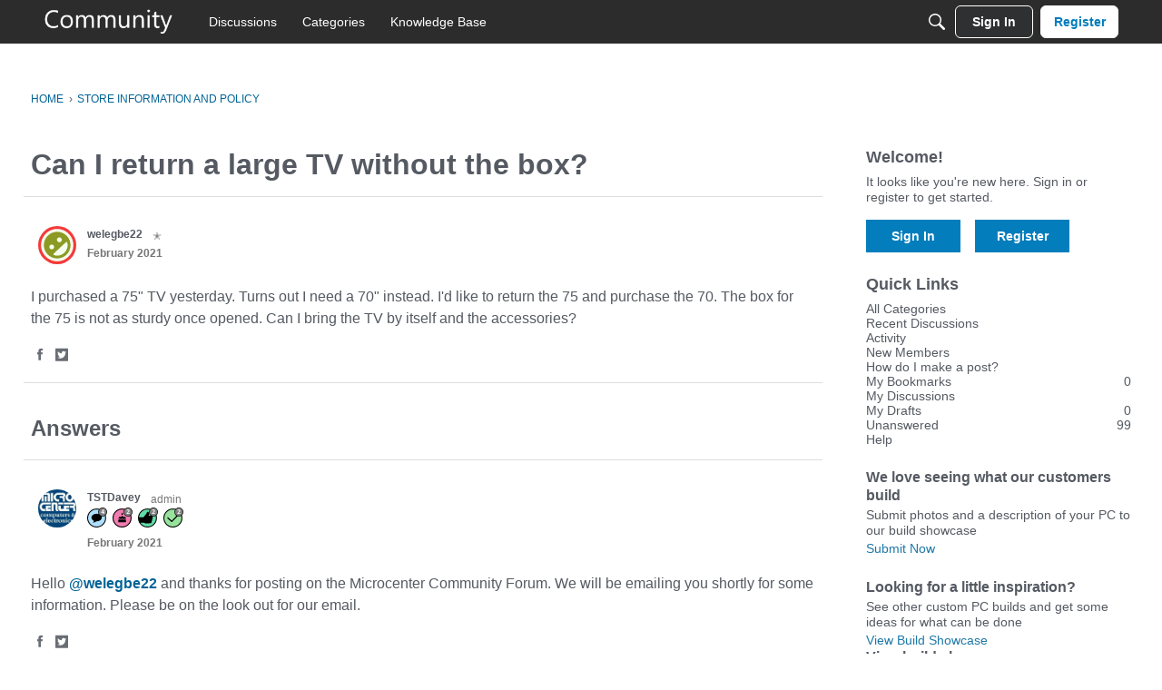

--- FILE ---
content_type: application/x-javascript
request_url: https://community.microcenter.com/dist/v2/forum/entries/addons/Zendesk/forum.Cj5r75hb.min.js
body_size: -111
content:
const __vite__mapDeps=(i,m=__vite__mapDeps,d=(m.f||(m.f=["../../../chunks/addons/lavendersun/forum.ygDCXjQl.css"])))=>i.map(i=>d[i]);
import{b4 as e,_ as r}from"../../forum.2E1tBM_y.min.js";e("zendesk-article",()=>r(()=>import("../../../chunks/addons/Zendesk/customConvertToZendeskArticleContext.-LbColNR.min.js"),__vite__mapDeps([0]),import.meta.url).then(t=>t.customConvertToZendeskArticleContext));


--- FILE ---
content_type: image/svg+xml
request_url: https://w6.vanillicon.com/v2/684b42a1428f818bd5fd7769ed2c1fb7.svg
body_size: 888
content:
<?xml version="1.0" encoding="UTF-8" standalone="no"?>
<svg xmlns="http://www.w3.org/2000/svg" xmlns:xlink="http://www.w3.org/1999/xlink" width="40px" height="40px" viewBox="0 0 40 40" version="1.1"><title>Delighted</title><desc>Your unique vanillicon is crafted with love by the team at vanillaforums.com.</desc><defs/><g id="vanillicon" stroke="none" stroke-width="1" fill="none" fill-rule="evenodd"><rect id="background" fill="#F43A3A" x="-2" y="-2" width="44" height="44"/><g id="avatar" transform="rotate(-43, 20, 20) translate(3.000000, 3.000000)"><circle id="body" fill="#8C9A24" cx="17" cy="17" r="16"/><g id="eyes" transform="translate(9.000000, 12.000000)" fill="#F4FEEC"><path d="M2.5,5 C3.88071187,5 5,3.88071187 5,2.5 C5,1.11928813 3.88071187,0 2.5,0 C1.11928813,0 0,1.11928813 0,2.5 C0,3.88071187 1.11928813,5 2.5,5 Z" id="left_eye"/><circle id="right_eye" cx="13.5" cy="2.5" r="2.5"/></g><g id="mouth" transform="translate(7.000000, 21.000000)" fill="#F4FEEC"><path d="M18.662178,2.27373675e-13 L1.33782195,2.27373675e-13 C0.567648897,2.38031816e-13 0.0865704462,0.834059642 0.472216086,1.50072596 C2.4247624,4.87609629 6.02788849,7 10,7 C13.9721115,7 17.5752376,4.87609629 19.5277839,1.50072596 C19.9134296,0.834059642 19.4323511,2.16715534e-13 18.662178,2.27373675e-13 Z" id="mouth"/></g><path d="M34,17 C34,7.61115925 26.3888407,0 17,0 C7.61115925,0 0,7.61115925 0,17 C0,26.3888407 7.61115925,34 17,34 C26.3888407,34 34,26.3888407 34,17 Z M3,17 C3,9.2680135 9.2680135,3 17,3 C24.7319865,3 31,9.2680135 31,17 C31,24.7319865 24.7319865,31 17,31 C9.2680135,31 3,24.7319865 3,17 Z" id="circle" fill="#F4FEEC"/></g></g></svg>


--- FILE ---
content_type: application/x-javascript
request_url: https://community.microcenter.com/dist/v2/forum/chunks/PageTitle.Dm4oppqO.min.js
body_size: -82
content:
import{j as a,l as m}from"../vendor/vendor/react-core.DB6kRN5F.min.js";import{c7 as d,db as p,a9 as u}from"../entries/forum.2E1tBM_y.min.js";function h(s){const{title:i,children:t,actions:n,meta:e,className:c,includeBackLink:o=!0,headingClassName:r}=s,l=d().isCompact;return a.jsxs("div",{className:m("pageTitleContainer",c),children:[a.jsx(p,{actions:n,title:i,depth:1,includeBackLink:!l&&o,headingClassName:r,children:t}),e&&a.jsx(u,{children:e})]})}export{h as P};
